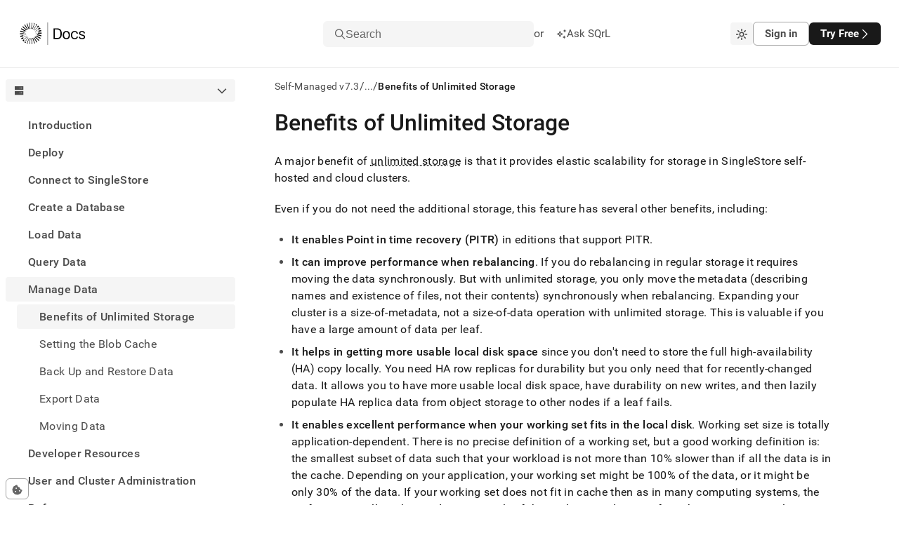

--- FILE ---
content_type: text/javascript; charset=utf-8
request_url: https://docs.singlestore.com/theme.js
body_size: -80
content:
!(function () {
    let storageTheme;
    let theme = "light";

    try {
        const storageValue = window.localStorage.getItem(
            "singlestore-ui-theme"
        );
        storageTheme = JSON.parse(storageValue);
    } catch (e) { }

    if (!storageTheme || storageTheme === "system") {
        const isOSDark = window.matchMedia(
            "(prefers-color-scheme: dark)"
        ).matches;

        if (isOSDark) {
            theme = "dark";
        }
    } else if (storageTheme === "dark") {
        theme = "dark";
    }

    const params = new URLSearchParams(window.location.search);
    const urlTheme = params.get("theme");

    if (urlTheme) {
        theme = urlTheme;
    }

    if (theme === "dark") {
        document.querySelector("body").classList.add("dark-mode");
        document.querySelector("body").classList.remove("light-mode");
    } else {
        document.querySelector("body").classList.add("light-mode");
        document.querySelector("body").classList.remove("dark-mode");
    }
})();
